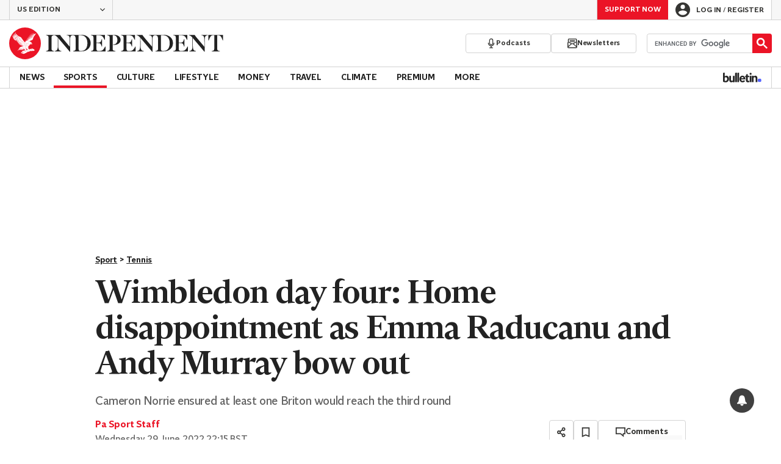

--- FILE ---
content_type: text/javascript;charset=utf-8
request_url: https://p1cluster.cxense.com/p1.js
body_size: 100
content:
cX.library.onP1('1t4na3f2k5w1t1uzitpo6jzhx8');


--- FILE ---
content_type: text/javascript;charset=UTF-8
request_url: https://pub.doubleverify.com/dvtag/34448457/DV1395182/pub.js
body_size: 22576
content:
/* CustomSignals GptSignals HouseHold LegacyLayer PLEMetrics SignalsAbs SignalsBsc SignalsCbs SignalsIds SignalsTvp SignalsVlp */
(()=>{var Er=Object.create;var Be=Object.defineProperty,Rr=Object.defineProperties,Ot=Object.getOwnPropertyDescriptor,br=Object.getOwnPropertyDescriptors,Ar=Object.getOwnPropertyNames,xt=Object.getOwnPropertySymbols,_r=Object.getPrototypeOf,Nt=Object.prototype.hasOwnProperty,wr=Object.prototype.propertyIsEnumerable;var ut=(n,e,t)=>e in n?Be(n,e,{enumerable:!0,configurable:!0,writable:!0,value:t}):n[e]=t,x=(n,e)=>{for(var t in e||(e={}))Nt.call(e,t)&&ut(n,t,e[t]);if(xt)for(var t of xt(e))wr.call(e,t)&&ut(n,t,e[t]);return n},Re=(n,e)=>Rr(n,br(e)),o=(n,e)=>Be(n,"name",{value:e,configurable:!0});var Lt=(n,e)=>()=>(n&&(e=n(n=0)),e);var Cr=(n,e)=>()=>(e||n((e={exports:{}}).exports,e),e.exports);var Pr=(n,e,t,r)=>{if(e&&typeof e=="object"||typeof e=="function")for(let i of Ar(e))!Nt.call(n,i)&&i!==t&&Be(n,i,{get:()=>e[i],enumerable:!(r=Ot(e,i))||r.enumerable});return n};var Dr=(n,e,t)=>(t=n!=null?Er(_r(n)):{},Pr(e||!n||!n.__esModule?Be(t,"default",{value:n,enumerable:!0}):t,n));var u=(n,e,t,r)=>{for(var i=r>1?void 0:r?Ot(e,t):e,l=n.length-1,c;l>=0;l--)(c=n[l])&&(i=(r?c(e,t,i):c(i))||i);return r&&i&&Be(e,t,i),i};var d=(n,e,t)=>ut(n,typeof e!="symbol"?e+"":e,t);var T=(n,e,t)=>new Promise((r,i)=>{var l=v=>{try{g(t.next(v))}catch(E){i(E)}},c=v=>{try{g(t.throw(v))}catch(E){i(E)}},g=v=>v.done?r(v.value):Promise.resolve(v.value).then(l,c);g((t=t.apply(n,e)).next())});var p,s=Lt(()=>{p=[{adServerId:"3843",adServerAccountId:"71347885",type:"gpt",customTracking:{c1:{type:"targeting",key:"permutive"}}}]});var a=Lt(()=>{});var zt=Cr((Sa,Qt)=>{s();a();function Yr(n,e){if(typeof n!="function")throw new TypeError(`Expected the first argument to be a \`function\`, got \`${typeof n}\`.`);let t,r=0;return o(function(...l){clearTimeout(t);let c=Date.now(),g=c-r,v=e-g;v<=0?(r=c,n.apply(this,l)):t=setTimeout(()=>{r=Date.now(),n.apply(this,l)},v)},"throttled")}o(Yr,"throttle");Qt.exports=Yr});s();a();s();a();s();a();s();a();s();a();s();a();s();a();var O=[];for(let n=0;n<256;++n)O.push((n+256).toString(16).slice(1));function Mt(n,e=0){return(O[n[e+0]]+O[n[e+1]]+O[n[e+2]]+O[n[e+3]]+"-"+O[n[e+4]]+O[n[e+5]]+"-"+O[n[e+6]]+O[n[e+7]]+"-"+O[n[e+8]]+O[n[e+9]]+"-"+O[n[e+10]]+O[n[e+11]]+O[n[e+12]]+O[n[e+13]]+O[n[e+14]]+O[n[e+15]]).toLowerCase()}o(Mt,"unsafeStringify");s();a();var ct,xr=new Uint8Array(16);function pt(){if(!ct){if(typeof crypto=="undefined"||!crypto.getRandomValues)throw new Error("crypto.getRandomValues() not supported. See https://github.com/uuidjs/uuid#getrandomvalues-not-supported");ct=crypto.getRandomValues.bind(crypto)}return ct(xr)}o(pt,"rng");s();a();s();a();var Or=typeof crypto!="undefined"&&crypto.randomUUID&&crypto.randomUUID.bind(crypto),mt={randomUUID:Or};function Nr(n,e,t){var i,l,c;if(mt.randomUUID&&!e&&!n)return mt.randomUUID();n=n||{};let r=(c=(l=n.random)!=null?l:(i=n.rng)==null?void 0:i.call(n))!=null?c:pt();if(r.length<16)throw new Error("Random bytes length must be >= 16");if(r[6]=r[6]&15|64,r[8]=r[8]&63|128,e){if(t=t||0,t<0||t+16>e.length)throw new RangeError(`UUID byte range ${t}:${t+15} is out of buffer bounds`);for(let g=0;g<16;++g)e[t+g]=r[g];return e}return Mt(r)}o(Nr,"v4");var gt=Nr;var ne=o(()=>gt(),"uuid");s();a();var Me=o((n,e)=>(...t)=>{try{let r=n(...t);return r instanceof Promise?r.then(i=>i,i=>e(i,...t)):r}catch(r){return e(r,...t)}},"withErrorHandler");s();a();var Ue,qe,ke,X=class X{constructor(e,t){d(this,"collections",new Set);d(this,"children",new X.Set);d(this,"beforeDestroyed");this.beforeDestroyed=t!=null?t:()=>{};for(let[r,i]of Object.entries(e))Object.defineProperty(this,r,{value:i});e.parent!=null&&(e.parent.destroyed?this.destroy():e.parent.children.add(this))}static Create(e,t){return new X(e,t)}static CreateRoot(e,t){return new X(e,t)}destroy(){if(this.beforeDestroyed!=null){try{this.beforeDestroyed(this)}catch(e){}for(let e of this.children)e.destroy();this.beforeDestroyed=void 0;for(let e of this.collections)e.delete(this)}return this}get destroyed(){return this.beforeDestroyed==null}};o(X,"EntityClass"),d(X,"Set",(Ue=class extends Set{add(t){return t.destroyed||(t.collections.add(this),super.add(t)),this}delete(t){return t.collections.delete(this),super.delete(t)}clear(){for(let t of this.values())t.collections.delete(this);super.clear()}peek(){return this.values().next().value}conjure(t){let r=this.peek();return r==null&&(r=t(),this.add(r)),r}},o(Ue,"EntitySet"),Ue)),d(X,"Map",(qe=class extends Map{set(t,r){return t.destroyed||(t.collections.add(this),super.set(t,r)),this}delete(t){return t.collections.delete(this),super.delete(t)}clear(){for(let t of this.keys())t.collections.delete(this);return super.clear()}summon(t,r){let i=super.get(t);return i==null&&(i=r,this.set(t,i)),i}conjure(t,r){let i=super.get(t);return i==null&&(i=r(),this.set(t,i)),i}},o(qe,"EntityMap"),qe)),d(X,"Link",(ke=class extends X.Map{get(t){return super.conjure(t,()=>new X.Set)}},o(ke,"EntityLink"),ke));var be=X,y;(l=>(l.Set=be.Set,l.Map=be.Map,l.Link=be.Link,l.Create=be.Create,l.CreateRoot=be.CreateRoot))(y||(y={}));s();a();var Ze=class Ze{constructor(e,t,r){d(this,"_message","unknown");d(this,"_trace",[]);d(this,"_silenced",!1);if(e instanceof Ze)return e.addToTrace(r,t);typeof e=="object"&&e!=null&&"message"in e&&typeof e.message=="string"?this._message=e.message:this._message=`${e}`,this.addToTrace(r,t)}get message(){return this._message}get trace(){return this._trace}get silenced(){return this._silenced}silence(){return this._silenced=!0,this}addToTrace(e,t){return this._trace.unshift(e),this.maybeCompleteTrace(t),this}maybeCompleteTrace(e){return T(this,null,function*(){let t=this._trace.length;yield Promise.resolve(),yield Promise.resolve(),yield Promise.resolve(),!this.silenced&&t===this._trace.length&&e(this)})}};o(Ze,"TracedError");var Qe=Ze;var ft=class ft{constructor(e){d(this,"moduleInstances",new Map);d(this,"methodsToExecute",[]);d(this,"errorHandlers",[]);d(this,"activeSession",null);d(this,"executedMethodIndex",0);this.initializeModules(e)}initializeModules(e){let t=e.map(r=>this.createModule(r));for(let r of t)this.applyModuleDecoration(r),this.applyExecuteDecoration(r),this.applyPluginDecoration(r),this.applyErrorDecoration(r),this.applyCatchErrorDecoration(r)}get session(){if(this.activeSession==null)throw new Error("Core has no active session");return this.activeSession}inject(e){let t=this.modules,r=[];for(let i of e){let l=t[i.name];l==null?r.push(i):this.moduleInstances.set(i,l)}this.initializeModules(r),this.execute()}get(e){return this.getModule(e)}execute(){this.activeSession==null&&(this.activeSession=y.CreateRoot({id:ne()}));for(let e of this.methodsToExecute.slice(this.executedMethodIndex))e();this.executedMethodIndex=this.methodsToExecute.length}reset(){this.activeSession!=null&&(this.activeSession.destroy(),this.activeSession=null,this.executedMethodIndex=0)}get modules(){let e={};for(let[t,r]of this.moduleInstances)e[t.name]=r;return e}getModule(e){let t=this.moduleInstances.get(e);if(t==null)throw new Error(`module not in core: ${e.name}`);return t}createModule(e){if(e.prototype.moduleConfig==null)throw new Error(`not a module: ${e.name}`);let t=new e;return t.core=this,this.moduleInstances.set(e,t),t}applyModuleDecoration(e){var r;let t=e.constructor.prototype.moduleConfig;for(let{method:i}of t)e[i]=Me(e[i].bind(e),(l,...c)=>{throw this.traceError(l,`${e.constructor.name}.${i}(${c.map(g=>typeof g).join(",")})`)});(r=e.plugins)!=null||(e.plugins={}),e.pluginFunctions={};for(let i of Object.keys(e.plugins))e.pluginFunctions[i]=[],e.plugins[i]=(...l)=>{let c=[];for(let g of e.pluginFunctions[i])g(c,...l);return c}}applyExecuteDecoration(e){var r;let t=(r=e.constructor.prototype.executeConfig)!=null?r:[];for(let{method:i}of t)this.methodsToExecute.push(Me(e[i],l=>{this.traceError(l,"@execute")}))}applyPluginDecoration(e){var r;let t=(r=e.constructor.prototype.pluginConfig)!=null?r:[];for(let{PluggableClass:i,category:l,method:c}of t)this.getModule(i).pluginFunctions[l].push(Me((g,...v)=>{g.push(e[c](...v))},g=>{this.traceError(g,`@plugin(${i.name},'${l}')`)}))}applyErrorDecoration(e){var r;let t=(r=e.constructor.prototype.errorConfig)!=null?r:[];for(let{method:i}of t)this.errorHandlers.push(Me(e[i],l=>{l instanceof Qe&&l.silence()}))}applyCatchErrorDecoration(e){var r;let t=(r=e.constructor.prototype.catchErrorConfig)!=null?r:[];for(let{method:i}of t)e[i]=Me(e[i],l=>{this.traceError(l,"@catchError")})}traceError(e,t){return new Qe(e,r=>this.reportError(r),t)}reportError(e){for(let t of this.errorHandlers)t(e.message,[...e.trace])}};o(ft,"Core");var ze=ft;s();a();s();a();var ht=[],et=ht;var f=o(n=>{let e=n.prototype,t=Object.getOwnPropertyNames(e).filter(r=>{var i;return r!=="constructor"&&((i=Object.getOwnPropertyDescriptor(e,r))==null?void 0:i.value)instanceof Function});e.moduleConfig=t.map(r=>({method:r})),ht.push(n)},"moduleClass"),D=o(n=>e=>{},"attachModule"),_=o((n,e)=>{var t;n.executeConfig=(t=n.executeConfig)!=null?t:[],n.executeConfig.push({method:e})},"executeMethod"),h=o((n,e)=>(t,r)=>{var i;t.pluginConfig=(i=t.pluginConfig)!=null?i:[],t.pluginConfig.push({PluggableClass:n,category:e,method:r})},"pluginMethod"),We=o((n,e)=>{var t;n.catchErrorConfig=(t=n.catchErrorConfig)!=null?t:[],n.catchErrorConfig.push({method:e})},"catchErrorMethod"),vt=o((n,e)=>{var t;n.errorConfig=(t=n.errorConfig)!=null?t:[],n.errorConfig.push({method:e})},"errorMethod");s();a();s();a();s();a();var S=class{constructor(){d(this,"timeFunction",new y.Map)}window(){return window}document(){return this.window().document}pageUrl(){var e,t;return(t=(e=this.window().location)==null?void 0:e.href)!=null?t:""}hostname(){return new URL(this.pageUrl()).hostname}time(){return this.timeFunction.conjure(this.core.session,()=>{let e=this.window(),t=!1;try{t=typeof e.performance.now()=="number"}catch(r){}return t?()=>Math.floor(e.performance.now()):()=>e.Date.now()})()}sendBeacon(e){try{let t=this.window().navigator;typeof(t==null?void 0:t.sendBeacon)=="function"?t.sendBeacon(e):new Image().src=e}catch(t){}}};o(S,"Env"),S=u([f],S);s();a();var Ut=o((n,e)=>(e==null?void 0:e.structuredClone)!=null?e.structuredClone(n):JSON.parse(JSON.stringify(n)),"deepClone");s();a();s();a();var qt=o(n=>{if(typeof n!="object"||n===null||Array.isArray(n))return!1;let e=n;return e.gdprApplies!==void 0&&typeof e.gdprApplies!="boolean"&&e.gdprApplies!==0&&e.gdprApplies!==1||e.eventStatus!=="tcloaded"&&e.eventStatus!=="cmpuishown"&&e.eventStatus!=="useractioncomplete"&&e.eventStatus!==void 0||e.tcString!==void 0&&typeof e.tcString!="string"?!1:e.gdprApplies===!1||e.gdprApplies===0||e.gdprApplies===void 0?!(e.tcString!==void 0||e.purpose!==void 0||e.vendor!==void 0||e.publisher!==void 0):!(typeof e.tcString!="string"||!Lr(e.purpose)||!Mr(e.vendor)||!Ur(e.publisher))},"isValidTCData"),Lr=o(n=>{if(typeof n!="object"||n===null)return!1;let e=n;return tt(e.consents)&&tt(e.legitimateInterests)},"isValidPurposeObject"),Mr=o(n=>{if(typeof n!="object"||n===null)return!1;let e=n;return tt(e.consents)&&tt(e.legitimateInterests)},"isValidVendorObject"),Ur=o(n=>{if(typeof n!="object"||n===null||n===void 0)return!1;let e=n;return!(e.restrictions!==void 0&&!qr(e.restrictions))},"isValidPublisherObject"),tt=o(n=>typeof n!="object"||n===null?!1:Object.entries(n).every(([e,t])=>{let r=parseInt(e,10);return!isNaN(r)&&(typeof t=="boolean"||t===void 0)}),"isRecordOfBooleansOrUndefined"),qr=o(n=>typeof n!="object"||n===null?!1:Object.entries(n).every(([e,t])=>{let r=parseInt(e,10);return isNaN(r)||typeof t!="object"||t===null?!1:Object.entries(t).every(([i,l])=>{let c=parseInt(i,10),g=Number(l);return!isNaN(c)&&!isNaN(g)&&g>=0&&g<=3})}),"isValidPublisherRestrictions");var Ye=126,kt=2,kr=20,Fr=250;var V=class{constructor(){d(this,"firstResultPromise",new y.Map);d(this,"tcState",new y.Map);d(this,"declaredPurposes",new y.Map);d(this,"plugins",{signalReady:o(()=>[],"signalReady")})}getTcState(){return x({},this.tcState.conjure(this.core.session,()=>({apiAvailable:this._getCmpApi()!=null,applies:"",signalSettled:!1,tcString:""})))}getDeclaredPurposes(){return x({},this.declaredPurposes.conjure(this.core.session,()=>({purposes:[],flexiblePurposes:[2,7,8,10],legIntPurposes:[2,7,8,10]})))}getTcStateAsync(){return T(this,null,function*(){return yield this._getTcStatePromise(),this.getTcState()})}apiAvailable(){return this.getTcState().apiAvailable}applies(){let e=this.getTcState();return e.applies==="1"?!0:e.applies==="0"?!1:void 0}hasLegalBasis(e){let{applies:t,tcString:r,purpose:i,vendor:l}=this.getTcState();if(t!=="1"||r===""||i==null||l==null)return;let c=this._getActiveLegalBasis(e);if(c!=null)return c===0?!1:c===1?i.consents[e]===!0&&l.consent===!0:i.legitimateInterests[e]===!0&&l.legitimateInterest===!0}_getTcStatePromise(){return T(this,null,function*(){return this.firstResultPromise.conjure(this.core.session,()=>this._monitorTcState()).catch(()=>{})})}_monitorTcState(){return T(this,null,function*(){let e=yield this._getCmpApiAsync();if(e!=null){try{e("getVendorList",kt,(t,r)=>{var i;if(r===!0&&((i=t==null?void 0:t.vendors)==null?void 0:i[Ye])!=null){let{purposes:l,flexiblePurposes:c,legIntPurposes:g}=t.vendors[Ye];this._setDeclaredPurposes({purposes:l,flexiblePurposes:c,legIntPurposes:g})}})}catch(t){}yield new Promise(t=>{try{e("addEventListener",kt,(r,i)=>{i===!0&&qt(r)&&this._setTcState(r),t()})}catch(r){t()}})}})}_getCmpApiAsync(){return T(this,null,function*(){let e=this.core.get(S).window(),t=this._getCmpApi(),r=0;for(;t==null&&r<kr;)r++,yield new Promise(i=>e.setTimeout(i,Fr)),t=this._getCmpApi();return t})}_getCmpApi(){let t=this.core.get(S).window().__tcfapi;if(typeof t=="function")return t}_setDeclaredPurposes(e){this.declaredPurposes.set(this.core.session,{purposes:[...e.purposes],flexiblePurposes:[...e.flexiblePurposes],legIntPurposes:[...e.legIntPurposes]})}_setTcState(e){let t=this._convertTcDataToTcState(e);this.tcState.set(this.core.session,t),t.signalSettled&&this.plugins.signalReady()}_convertTcDataToTcState(e){let t=e.gdprApplies==null?"":e.gdprApplies===!0||e.gdprApplies===1?"1":"0",r=e.eventStatus==="tcloaded"||e.eventStatus==="useractioncomplete"||t==="0",i={apiAvailable:!0,applies:t,signalSettled:r,tcString:""};return!(e.gdprApplies===!0||e.gdprApplies===1)||e.tcString===""?i:Re(x({},i),{tcString:e.tcString,purpose:Ut(e.purpose),vendor:{legitimateInterest:e.vendor.legitimateInterests[Ye]===!0,consent:e.vendor.consents[Ye]===!0},publisherRestrictions:this._extractDvRestrictions(e.publisher.restrictions)})}_extractDvRestrictions(e){let t={};for(let[r,i]of Object.entries(e)){let l=i[Ye];l!=null&&(t[Number(r)]=l)}return t}_getActiveLegalBasis(e){let t=this.getDeclaredPurposes(),{publisherRestrictions:r}=this.getTcState();if(r==null)return;let i=r[e];if(i===0)return 0;let l=t.legIntPurposes.includes(e)?2:t.purposes.includes(e)?1:0;if(l===0)return 0;if(i===1||i===2){let c=i===1?1:2,g=t.flexiblePurposes.includes(e);return l===c||g?c:0}return l}};o(V,"Gdpr"),u([_],V.prototype,"_getTcStatePromise",1),V=u([f],V);s();a();s();a();var Vr=[[/((\?)|&)(?:amp_lite|fr=operanews)/g,"$2"],[/(^https?:\/\/)(www\.)/g,"$1"],[/(((\?)|&|%3F|%26|;)(?:utm_campaign|utm_source|utm_content|utm_term|utm_viral|utm_medium|utm_identifier|utm_key|fb_source|referrer|referer|ref|rand|rnd|randid|\.?rand|\.?partner|cb|count|adid|session|sessionid|session_redirect|param\d|userinfo|uid|refresh|ocid|ncid|clickenc|fbclid|amp_js_v|amp_gsa|ns_source|ns_campaign|ns_mchanel|ns_mchannel|ns_linkname|ns_fee|src|ex_cid|usqp|source|xid|trkid|utm_social-type|mbid|utm_brand|__twitter_impression|utm_referrer|CMP|cmp|_cmp|cq_cmp)=[^&]*)/g,"$3"],[/[/.]amp(?:\/[?&]*)?$/g,""],[/((\?)|&)(?:outputType|isFollow|suppressMediaBar|cid|ICID|icid|bdk|wtu_id_h|utm_placement|intcmp|_native_ads|traffic_source|entry|\.tsrc|autoplay|autostart|dc_data|influencer|pubdate|utm_hp_ref|redirect|service|refresh_ce|refresh_cens|xcmg|target_id|_amp)=[^&]*/g,"$2"],[/(\?|&)(?:amp)(?:&|$|=[^&]*)/g,"$1"]],$r=[[/(?:\/|\/\?|\?|&|\/\$0|#[\s\S]*)+$/g,""],[/(?:\/|\/\?|\?|&|\/\$0|#[\s\S]*)+$/g,""]],Ft=o((n,e)=>{for(let[t,r]of n)e=e.replace(t,r);return e},"replaceByRules"),Vt=o(n=>{let e=Ft(Vr,n);return Ft($r,e)},"normalizeUrl");s();a();var $t=o(n=>n.split("?",1)[0].split("#",1)[0],"stripUrlQuery");s();a();var $=class{getTagInfo(){return{ctx:"34448457",cmp:"DV1395182"}}getShortCommitId(){return"e6b31d4"}getBuildTimestamp(){return 1768993226277}getAuthToken(){return"hF7Zre5xFyzTh7LzSER3i8LcT00qKAqYbMiryy6TnqGaImWNrnTog02gqGpfDFeUQOeDTg1WgOEUmw9oGHPbHbtIt7Mu9WM2IRJkIHgs2609q3jo4Sx8b/90CKKw2+qSs4uLvR4OevWj8bhLOjUPYPoUwLooU+CjkGOoils="}};o($,"DefinedVariables"),$=u([f],$);s();a();var jt=o((n,e)=>{try{let t=new URLSearchParams(n),r=t.get("ctx"),i=t.get("cmp");if(r!=null&&i!=null)return{ctx:r,cmp:i,prefetch:e,legacy:!0}}catch(t){}return null},"parseInfo"),Gt=o(n=>{var e;return n.pathname!=="/signals/pub.js"?null:(e=jt(n.search,!0))!=null?e:jt(n.hash.substring(1).split("?")[0],!1)},"parseLegacyPagetagUrl");var jr=1e3,Gr=/^\/dvtag\/([^/]+)\/([^/]+)\/pub\.js$/,C=class{constructor(){d(this,"visit");d(this,"tagInfo");d(this,"currentScriptBaseUrlCache");d(this,"plugins",{newVisit:o(e=>[],"newVisit"),overrideTagInfo:o(e=>[],"overrideTagInfo")});d(this,"_normalizeUrl",Vt)}_initialize(){this.getTagInfo(),this.getCurrentScriptBaseUrl(),this.updateVisit(!1),this.plugins.newVisit(this.visit),this._installNavigationListener()}getTagInfo(){var e;if(this.tagInfo==null){try{this.tagInfo=this._parseTagInfo()}catch(r){}(e=this.tagInfo)!=null||(this.tagInfo={ctx:"unknown",cmp:"unknown"});let t=this.plugins.overrideTagInfo(this.tagInfo);t.length>0&&(this.tagInfo=x(x({},this.tagInfo),t[0]))}return this.tagInfo}_parseTagInfo(){let e=this.core.get($).getTagInfo();if(e!=null)return e;let t=this._getCurrentScriptSrc();if(t==null)return null;let r=new URL(t,"https://pub.doubleverify.com"),i=r.pathname,l=Gr.exec(i);if(l!=null){let[,c,g]=l;return{ctx:c,cmp:g}}return Gt(r)}_getCurrentScriptSrc(){var e,t;return(t=(e=this.core.get(S).window().document.currentScript)==null?void 0:e.getAttribute("src"))!=null?t:null}getCurrentScriptBaseUrl(){if(this.currentScriptBaseUrlCache!==void 0)return this.currentScriptBaseUrlCache;let e=this._getCurrentScriptSrc();if(e==null)return null;try{e.startsWith("//")&&(e="https:"+e);let{origin:t,pathname:r}=new URL(e),i=r.split("/").slice(0,-1).join("/");return this.currentScriptBaseUrlCache=`${t}${i}/`,this.currentScriptBaseUrlCache}catch(t){return null}}updateVisit(e=!0){var r,i;let t=this.getStrippedPageUrl();if(this.visit==null||this.visit.strippedUrl!==t){let l=ne();this.visit={strippedUrl:t,normalizedUrl:this._normalizeUrl(this.core.get(S).window().location.href),uuid:l,sessionUuid:(i=(r=this.visit)==null?void 0:r.sessionUuid)!=null?i:l},e&&this.plugins.newVisit(this.visit)}return this.visit}getVisit(){var e;return(e=this.visit)!=null?e:this.updateVisit(!1)}getStrippedPageUrl(){return $t(this.core.get(S).window().location.href)}getNormalizedPageUrl(){return this.getVisit().normalizedUrl}getVisitUuid(){return this.getVisit().uuid}getSessionUuid(){return this.getVisit().sessionUuid}_installNavigationListener(){var r;let e=this.core.get(S).window(),t=o(()=>this.updateVisit(!0),"cb");((r=e.navigation)==null?void 0:r.addEventListener)!=null?e.navigation.addEventListener("navigatesuccess",t):setInterval(t,jr)}};o(C,"Context"),u([_],C.prototype,"_initialize",1),C=u([f],C);s();a();s();a();s();a();var Ae=o(()=>(...n)=>[],"apiPlugin"),N=class{constructor(){d(this,"plugins",{queueAdRequest:Ae(),defineSlot:Ae(),adRendered:Ae(),adRemoved:Ae(),getTargeting:Ae(),addEventListener:o((e,t)=>[],"addEventListener"),removeEventListener:o((e,t)=>[],"removeEventListener"),toggleDebugMode:Ae(),_debugScriptLoaded:Ae()})}_initialize(){var r;let e=this.core.get(S).window(),t=(r=e.dvtag)!=null?r:{};e.dvtag=t,t.queueAdRequest=this.queueAdRequest,t.defineSlot=this.defineSlot,t.adRendered=this.adRendered,t.adRemoved=this.adRemoved,t.getTargeting=this.getTargeting,t.addEventListener=this.addEventListener,t.removeEventListener=this.removeEventListener,t.toggleDebugMode=this.toggleDebugMode,t._debugScriptLoaded=this._debugScriptLoaded}queueAdRequest(...e){this.plugins.queueAdRequest(...e)}defineSlot(...e){this.plugins.defineSlot(...e)}adRendered(...e){this.plugins.adRendered(...e)}adRemoved(...e){this.plugins.adRemoved(...e)}getTargeting(...e){var t;return(t=this.plugins.getTargeting(...e)[0])!=null?t:{}}addEventListener(e,t){this.plugins.addEventListener(e,t)}removeEventListener(e,t){this.plugins.removeEventListener(e,t)}toggleDebugMode(...e){this.plugins.toggleDebugMode(...e)}_debugScriptLoaded(...e){this.plugins._debugScriptLoaded(...e)}};o(N,"Api"),u([_],N.prototype,"_initialize",1),N=u([f],N);s();a();var St=class St{constructor(){d(this,"pending",[]);d(this,"flushing",!1)}push(e){this.pending.push(e),this.flush()}flush(){return T(this,null,function*(){var t;if(this.flushing)return;this.flushing=!0;let e=this.pending.shift();for(;e!=null;){try{yield e.promise}catch(r){}try{(t=e.callback)==null||t.call(e)}catch(r){}e=this.pending.shift()}this.flushing=!1})}};o(St,"AsyncQueue");var rt=St;var A=class{constructor(){d(this,"plugins",{adRequestQueued:o(e=>[],"adRequestQueued"),adRequestTimedOut:o(e=>[],"adRequestTimedOut"),adRequestBeforeRelease:o(e=>[],"adRequestBeforeRelease"),adRequestCompleted:o(e=>[],"adRequestCompleted")});d(this,"queue",new rt);d(this,"adRequestCounter",0)}_queueAdRequest(e={}){var l,c;let t={index:this.adRequestCounter++,status:"queued",timeoutValue:(l=e.timeout)!=null?l:0,onDvtagReadyCalled:(c=e.timestamp)!=null?c:0,waitingStarted:new Date().getTime(),internal:e.internal};this.core.get(C).updateVisit(),this.plugins.adRequestQueued(t);let r=e.callback;r===void 0?e.callback=()=>{}:r===null?t.status="tag-timeout":e.callback=()=>{t.status="queue-timeout",t.callbackCalled=new Date().getTime(),e.callback=null,this.plugins.adRequestTimedOut(t);try{r()}catch(g){}};let i=o(()=>{if(e.callback!=null){e.callback=null,t.status="success",t.callbackCalled=new Date().getTime(),this.plugins.adRequestBeforeRelease(t);try{r==null||r()}catch(g){}}else this.plugins.adRequestBeforeRelease(t);t.waitingEnded=new Date().getTime(),this.plugins.adRequestCompleted(t)},"onAsyncOperationsCompleted");this.queue.push({callback:i,adRequest:t})}delayAdRequests(e){this.queue.push({promise:e})}};o(A,"AdRequestQueue"),u([h(N,"queueAdRequest")],A.prototype,"_queueAdRequest",1),A=u([f],A);s();a();var Qr="https://vtrk.doubleverify.com",Bt="dvtag",zr=1,L=class{constructor(){d(this,"sharedDataPoints");d(this,"legacyAdRequestsSeen",0)}_onAdRequestCompleted(e){if(e.internal&&(this.legacyAdRequestsSeen+=1),e.index>0&&!(e.internal&&this.legacyAdRequestsSeen===1))return;let{timeoutValue:t,onDvtagReadyCalled:r,callbackCalled:i}=e,l=i!=null?i-r:t,{applies:c,apiAvailable:g}=this.core.get(V).getTcState();this.fireEvent(e.index===0?"ad-request":"legacy-ad-request",{cd111:e.status,cm106:e.index,cm107:l,cd112:e.internal?"legacy":"modern",cd115:c,cm116:g?1:0},{sampleInterval:zr})}_getSharedDataPoints(){if(this.sharedDataPoints==null){let e=this.core.get(C),t=this.core.get($),r=this.core.get(S),{ctx:i,cmp:l,legacy:c}=e.getTagInfo(),g=r.hostname(),v=e.getSessionUuid(),E=t.getShortCommitId(),P=e.getCurrentScriptBaseUrl(),q;if(P!=null){let ce=new URL(P);ce.hostname.endsWith(".doubleverify.com")?q="com":ce.hostname.endsWith(".dv.tech")&&(q="tech")}this.sharedDataPoints={cd102:E,cd103:"",cd107:v,cd109:c?"legacy":"modern",cd200:q,cd108:"",cd105:i,cd106:l,cd104:g}}return this.sharedDataPoints}fireEvent(e,t,{sampleInterval:r=1,trackerUuid:i=ne(),spoofWrapperId:l=!1}={}){if(Math.random()>=1/r)return;t=Re(x(x({},t),this._getSharedDataPoints()),{cd101:e,cm101:r});let c=Re(x({ec:Bt,ea:t.cd101,ctx:l?Bt:t.cd105,cmp:t.cd106},t),{cid:i,t:"event",v:1,z:i,cd160:i}),g=new URL(Qr);for(let[v,E]of Object.entries(c))E!=null&&g.searchParams.set(v,`${E}`);this.core.get(S).sendBeacon(g.href)}};o(L,"Events"),u([h(A,"adRequestCompleted")],L.prototype,"_onAdRequestCompleted",1),L=u([f],L);s();a();s();a();var ie=class{constructor(){d(this,"plugins",{shouldPerformIntentionalDuplicateMeasurement:o(e=>[],"shouldPerformIntentionalDuplicateMeasurement"),shouldEnforcePLEMetricsCompliance:o(()=>[],"shouldEnforcePLEMetricsCompliance")})}shouldPerformIntentionalDuplicateMeasurement(e){return this.plugins.shouldPerformIntentionalDuplicateMeasurement(e).some(t=>t===!0)}shouldEnforcePLEMetricsCompliance(){return this.plugins.shouldEnforcePLEMetricsCompliance().some(e=>e===!0)}};o(ie,"MeasurementFlags"),ie=u([f],ie);var Wr={PLEMetrics:{purposes:[8]}},J=class{constructor(){d(this,"plugins",{permissionsChanged:o(()=>[],"permissionsChanged")});d(this,"plemDryRunEnabled",new y.Map)}_onSignalReady(){this.plugins.permissionsChanged()}_canProcessInternal(e){let t=Wr[e];if(t==null)return!0;let r=this.core.get(V);if(!r.apiAvailable())return!0;let i=r.applies();return i===void 0?!1:i===!1?!0:t.purposes.every(l=>r.hasLegalBasis(l)===!0)}canProcess(e){return e==="PLEMetrics"&&this.plemDryRunEnabled.conjure(this.core.session,()=>this.core.get(ie).shouldEnforcePLEMetricsCompliance()!==!0)?{result:!0,resultWithoutDryRun:this._canProcessInternal(e),dryRunEnabled:!0}:{result:this._canProcessInternal(e)}}};o(J,"DataProcessingPermissions"),u([h(V,"signalReady")],J.prototype,"_onSignalReady",1),J=u([f],J);s();a();s();a();s();a();s();a();var R=class{constructor(){d(this,"plugins",{slotDiscovered:o((e,t)=>[],"slotDiscovered")});d(this,"slots",new y.Set)}getSlot(e,t){for(let r of this.slots)if(r.adServer===e&&r.elementId===t)return r}getSlots(e){let t=[...this.slots];return e==null?t:t.filter(r=>r.adServer===e)}createSlot(e,t,r,i,l,c){let g=this.getSlot(e,r);g!=null&&g.destroy();let v=y.Create({parent:this.core.session,adServer:e,elementId:r,adUnit:i,adServerConfig:l,uuid:ne(),creationTime:Date.now()});return this.slots.add(v),c==null||c(v),this.plugins.slotDiscovered(v,t),v}};o(R,"SlotStore"),R=u([f],R);var pe=class{constructor(){d(this,"plugins",{adRemoved:o(e=>[],"adRemoved")})}_monitorAdRemoval(e){let t=this.core.get(S).document().getElementById(e.elementId);if(t==null)return;y.Create({parent:e,observer:new MutationObserver(i=>{let l=i.length,c=0,g=t.children.length;for(let v=i.length-1;v>=0;v--){let E=i[v];if(g===0){this.plugins.adRemoved(e);break}if(c===l-1)break;let P=E.removedNodes.length-E.addedNodes.length;g+=P,c++}})},({parent:i,observer:l})=>{l.disconnect(),this.plugins.adRemoved(i)}).observer.observe(t,{childList:!0})}};o(pe,"AdRemoved"),u([h(R,"slotDiscovered")],pe.prototype,"_monitorAdRemoval",1),pe=u([f],pe);var I=class{constructor(){d(this,"adEmpty",new y.Map);d(this,"adRequestInFlight",new y.Map);d(this,"nonEmptyAdResponses",new y.Map);d(this,"creatives",new y.Link);d(this,"plugins",{adRequested:o(e=>[],"adRequested"),adRequestedOrInferred:o(e=>[],"adRequestedOrInferred"),adRendered:o((e,t)=>[],"adRendered"),adRemoved:o(e=>[],"adRemoved")})}setAdRequested(e){this.adRequestInFlight.set(e,!0),this.plugins.adRequested(e),this.plugins.adRequestedOrInferred(e)}setAdRendered(e,t){this.adRequestInFlight.get(e)!==!0&&this.plugins.adRequestedOrInferred(e),this._setAdRemoved(e),this.adEmpty.set(e,!1),this.adRequestInFlight.set(e,!1),t!=null&&this.nonEmptyAdResponses.set(e,this.nonEmptyAdResponses.summon(e,0)+1);let r=null;if(t!=null){let i=this.core.get(S).time();r=y.Create(x({parent:e,timestamp:i},t)),this.creatives.get(e).add(r)}this.plugins.adRendered(e,r)}_setAdRemoved(e){if(this.adEmpty.get(e)===!1){this.adEmpty.set(e,!0);for(let t of this.creatives.get(e))t.destroy();this.plugins.adRemoved(e)}}getNonEmptyAdRenderedCount(e){return this.nonEmptyAdResponses.summon(e,0)}};o(I,"AdServerHub"),u([h(pe,"adRemoved")],I.prototype,"_setAdRemoved",1),I=u([f],I);var Z=class{constructor(){d(this,"renderCount",0);d(this,"disabled",!1)}_onAdRendered(){this.disabled||(this.renderCount+=1)}reset(){this.disabled||(this.renderCount=0)}getRenderCount(){return this.renderCount}disable(){this.disabled=!0}};o(Z,"AdRenderedCounter"),u([h(I,"adRendered")],Z.prototype,"_onAdRendered",1),Z=u([f],Z);s();a();var me=class{_shouldEnforcePLEMetricsCompliance(){return!0}};o(me,"PLEMetricsComplianceFlag"),u([h(ie,"shouldEnforcePLEMetricsCompliance")],me.prototype,"_shouldEnforcePLEMetricsCompliance",1),me=u([f],me);s();a();var Yt=Dr(zt());s();a();var Tt=class Tt{constructor(e){d(this,"arr");d(this,"start");d(this,"size");this.arr=new Array(e),this.start=0,this.size=0}push(e){this.size===this.arr.length?this.start=this.nthIndex(1):this.size+=1,this.arr[this.nthIndex(this.size-1)]=e}nthIndex(e){return(this.start+e)%this.arr.length}last(){return this.size===0?null:this.arr[this.nthIndex(this.size-1)]}findNewest(e){for(let t=this.size-1;t>=0;t--){let r=this.arr[this.nthIndex(t)];if(e(r))return r}return null}};o(Tt,"RingBuffer");var nt=Tt;var Wt=10,Hr=100,Kr=3e3,Xr=2e3,j=class{constructor(){d(this,"measurements",new nt(20));d(this,"lastNavigationTime");d(this,"viewportWidths",new Set);d(this,"documentHeights",new Set);d(this,"disabled",!1);d(this,"scrollListener");d(this,"resetTimeoutId")}_initialize(){return T(this,null,function*(){let{document:e}=this.core.get(S).window();e.readyState==="loading"&&(yield new Promise(t=>e.addEventListener("DOMContentLoaded",()=>t(void 0)))),this.scrollListener=(0,Yt.default)(()=>{this._updateScrollMetrics()},200),e.addEventListener("scroll",this.scrollListener),this._updateScrollMetrics()})}_getScrollData(){let e=this.core.get(S).document().compatMode==="BackCompat",{scrollHeight:t,clientHeight:r,clientWidth:i}=this.core.get(S).window().document[e?"body":"documentElement"];return{scrollY:Math.floor(this.core.get(S).window().scrollY),viewportHeight:r,viewportWidth:i,documentHeight:t}}_getScrollPercentage({scrollY:e,documentHeight:t,viewportHeight:r}){return t===r?0:e/(t-r)}_updateScrollMetrics(e=!1){var v;let t=this._getScrollData(),r=this.lastNavigationTime!=null&&Date.now()-this.lastNavigationTime<Kr;this.viewportWidths.size<Wt&&this.viewportWidths.add(t.viewportWidth),this.documentHeights.size<Wt&&this.documentHeights.add(t.documentHeight);let{deepestScrollData:i,deepestScrollWithResetData:l,maxScrollData:c,hasScrolledToTop:g}=(v=this.measurements.last())!=null?v:{};g=!e&&g===!0||t.scrollY<t.viewportHeight,(c==null||r||t.scrollY>=c.scrollY)&&(c=t),(i==null||r||this._getScrollPercentage(t)>=this._getScrollPercentage(i))&&(i=t),(l==null||r||this._getScrollPercentage(t)>=this._getScrollPercentage(l)||t.documentHeight-l.documentHeight>Hr)&&(l=t),this.measurements.push({time:Date.now(),hasScrolledToTop:g,maxScrollData:c,deepestScrollData:i,deepestScrollWithResetData:l})}getScrollMeasurements(e){var r;let t;return e==null?t=this.measurements.last():t=(r=this.measurements.findNewest(i=>i.time<Date.now()-e))!=null?r:this.measurements.last(),t==null?null:Re(x({},t),{viewportWidths:this.viewportWidths,documentHeights:this.documentHeights})}reset(){this.disabled||(this.resetTimeoutId!=null&&clearTimeout(this.resetTimeoutId),this.lastNavigationTime=Date.now(),this._updateScrollMetrics(!0),this.resetTimeoutId=setTimeout(()=>this._updateScrollMetrics(),Xr))}disable(){this.disabled||(this.scrollListener&&(this.core.get(S).window().document.removeEventListener("scroll",this.scrollListener),this.scrollListener=void 0),this.resetTimeoutId!=null&&(clearTimeout(this.resetTimeoutId),this.resetTimeoutId=void 0),this.disabled=!0)}};o(j,"ScrollMetrics"),u([_],j.prototype,"_initialize",1),j=u([f],j);s();a();s();a();var Ht=o((n,{deepestScrollData:e,deepestScrollWithResetData:t,maxScrollData:r,viewportWidths:i,documentHeights:l},{inFocusMs:c,visibleMs:g,visibleAndInFocusMs:v},E,P,q,ce)=>{var Le;let K=(Le=performance==null?void 0:performance.now)==null?void 0:Le.call(performance);return{cd110:n.visit.normalizedUrl,cd111:[...i].join(","),cd112:[...l].join(","),cd113:n.visit.uuid,cm106:c,cm107:g,cm108:P,cm109:q,cm110:n.visitIndex,cm111:n.infiniteScrollDetected?1:0,cm116:K!=null?K/1e3:void 0,cm117:v,cm118:n.visitStart/1e3,cm119:Date.now()/1e3,cm120:n.trackerCount,cm121:e.scrollY,cm122:e.viewportHeight,cm123:e.viewportWidth,cm124:e.documentHeight,cm125:t.scrollY,cm126:t.viewportHeight,cm127:t.viewportWidth,cm128:t.documentHeight,cm129:r.scrollY,cm130:r.viewportHeight,cm131:r.viewportWidth,cm132:r.documentHeight,cm133:E,cd114:ce===!1?"0":"1"}},"createPlemTracker"),Kt=o(n=>({cd110:n.visit.normalizedUrl,cd113:n.visit.uuid,cm110:n.visitIndex,cm118:n.visitStart/1e3,cm119:Date.now()/1e3,cm120:n.trackerCount,cd114:"0"}),"createPlemRejectionTracker");s();a();s();a();var yt=class yt{constructor(){d(this,"runningSince",null);d(this,"totalTimeMs",0)}getTimestamp(){return Date.now()}getCurrentRunningTime(){return this.runningSince!=null?this.getTimestamp()-this.runningSince:0}start(){this.runningSince=this.getTimestamp()}stop(){this.totalTimeMs+=this.getCurrentRunningTime(),this.runningSince=null}add(e){this.totalTimeMs+=e}get(){return this.totalTimeMs+this.getCurrentRunningTime()}reset(e=!1){this.runningSince=this.runningSince!=null&&e?Date.now():null,this.totalTimeMs=0}};o(yt,"Timer");var Fe=yt;var ee=class{constructor(){d(this,"inFocusTimer",new Fe);d(this,"visibleTimer",new Fe);d(this,"visibleInFocusTimer",new Fe);d(this,"disabled",!1);d(this,"focusListener");d(this,"blurListener");d(this,"visibilityChangeListener")}_initialize(){return T(this,null,function*(){var r,i,l;let e=this.core.get(S).window(),t=(l=(i=(r=e.performance)==null?void 0:r.now)==null?void 0:i.call(r))!=null?l:0;this.focusListener=()=>{this.inFocusTimer.start(),e.document.hidden||this.visibleInFocusTimer.start()},this.blurListener=()=>{this.inFocusTimer.stop(),this.visibleInFocusTimer.stop()},this.visibilityChangeListener=()=>{e.document.hidden?(this.visibleTimer.stop(),this.visibleInFocusTimer.stop()):(this.visibleTimer.start(),e.document.hasFocus()&&this.visibleInFocusTimer.start())},e.addEventListener("focus",this.focusListener),e.addEventListener("blur",this.blurListener),e.document.addEventListener("visibilitychange",this.visibilityChangeListener),e.document.hasFocus()&&(this.inFocusTimer.add(t),this.inFocusTimer.start(),e.document.hidden||(this.visibleInFocusTimer.add(t),this.visibleInFocusTimer.start())),e.document.hidden||(this.visibleTimer.add(t),this.visibleTimer.start())})}getVisibilityMeasurements(){return{inFocusMs:this.inFocusTimer.get(),visibleMs:this.visibleTimer.get(),visibleAndInFocusMs:this.visibleInFocusTimer.get()}}reset(){this.disabled||(this.visibleTimer.reset(!0),this.inFocusTimer.reset(!0),this.visibleInFocusTimer.reset(!0))}disable(){if(this.disabled)return;let e=this.core.get(S).window();this.focusListener&&(e.removeEventListener("focus",this.focusListener),this.focusListener=void 0),this.blurListener&&(e.removeEventListener("blur",this.blurListener),this.blurListener=void 0),this.visibilityChangeListener&&(e.document.removeEventListener("visibilitychange",this.visibilityChangeListener),this.visibilityChangeListener=void 0),this.disabled=!0}};o(ee,"VisibilityMetrics"),u([_],ee.prototype,"_initialize",1),ee=u([f],ee);var Jr=6e4,Zr=61*60*1e3,en=59.5*60*1e3,tn=6e4,rn=2500,nn=5e3,on=1500,ge=class{constructor(){d(this,"currVisit");d(this,"pendingTracker");d(this,"tagLoadTime");d(this,"firstContentfulPaint");d(this,"processingAllowed");d(this,"disabled",!1);d(this,"visibilityChangeListener");d(this,"finalTrackerIntervalId")}_initialize(){return T(this,null,function*(){var t,r;let e=this.core.get(S).window();this.tagLoadTime=(r=(t=e.performance)==null?void 0:t.now)==null?void 0:r.call(t),this._updateFirstContentfulPaint(),this.visibilityChangeListener=()=>{e.document.hidden&&this._flushTrackers()},e.document.addEventListener("visibilitychange",this.visibilityChangeListener),this.finalTrackerIntervalId=setInterval(()=>{this.currVisit!=null&&Date.now()>this.currVisit.visitStart+en&&(e.document.hidden||(this._fireTracker(),this._disable()))},tn)})}_onPermissionsChanged(){if(this.disabled)return;let{result:e}=this.core.get(J).canProcess("PLEMetrics");e||(this._fireRejectionTracker(),this._disable())}_disable(){let e=this.core.get(S).window();this.visibilityChangeListener!=null&&(e.document.removeEventListener("visibilitychange",this.visibilityChangeListener),this.visibilityChangeListener=void 0),this.finalTrackerIntervalId!=null&&(e.clearInterval(this.finalTrackerIntervalId),this.finalTrackerIntervalId=void 0),this.pendingTracker!=null&&(e.clearTimeout(this.pendingTracker.timer),this.pendingTracker=void 0),this.core.get(j).disable(),this.core.get(ee).disable(),this.core.get(Z).disable(),this.disabled=!0}_updateFirstContentfulPaint(){let e=this.core.get(S).window().PerformanceObserver;try{let t=new e(r=>{r.getEntries().forEach(i=>{i.name==="first-contentful-paint"&&(this.firstContentfulPaint=i.startTime,t.disconnect())})});t.observe({type:"paint",buffered:!0})}catch(t){}}_fireTracker({visit:e,scroll:t,visibility:r,adRenderCount:i}=this._getTrackerData(),l=!1){if(t==null||!l&&(Date.now()>e.visitStart+Zr||e.lastTrackerTime!=null&&e.lastTrackerTime>Date.now()-Jr))return;let c=this.core.get(J).canProcess("PLEMetrics"),{result:g}=c;if(!g)return;let E=c.dryRunEnabled===!0?c.resultWithoutDryRun:void 0;this.core.get(L).fireEvent("content-metrics",Ht(e,t,r,i,this.tagLoadTime,this.firstContentfulPaint,E),{sampleInterval:1,spoofWrapperId:!0}),e.lastTrackerTime=Date.now(),e.trackerCount+=1}_fireRejectionTracker(){if(this.currVisit==null)throw new Error("No data!");this.core.get(L).fireEvent("content-metrics-rejection",Kt(this.currVisit),{sampleInterval:1,spoofWrapperId:!0})}_getTrackerData(){if(this.currVisit==null)throw new Error("No data!");return{visit:this.currVisit,scroll:this.core.get(j).getScrollMeasurements(on),visibility:this.core.get(ee).getVisibilityMeasurements(),adRenderCount:this.core.get(Z).getRenderCount()}}_checkForInfiniteScroll(){let e=this.core.get(j).getScrollMeasurements();e!=null&&!e.hasScrolledToTop&&(this.pendingTracker!=null&&(this.pendingTracker.data.visit.infiniteScrollDetected=!0),this.currVisit!=null&&(this.currVisit.infiniteScrollDetected=!0))}_scheduleDelayedTracker(){this._flushPendingTracker(),this.pendingTracker={data:this._getTrackerData(),timer:setTimeout(()=>{this._flushPendingTracker()},nn)}}_flushPendingTracker(){this.pendingTracker!=null&&(this._checkForInfiniteScroll(),this._fireTracker(this.pendingTracker.data,!0),clearTimeout(this.pendingTracker.timer),this.pendingTracker=void 0)}_flushTrackers(){this._flushPendingTracker(),this._fireTracker()}_onNewVisit(e){var r,i;if(this.disabled)return;let t=this.currVisit==null;this.currVisit!=null&&(Date.now()-this.currVisit.visitStart>rn&&this._scheduleDelayedTracker(),this.core.get(ee).reset(),this.core.get(j).reset(),this.core.get(Z).reset()),this.currVisit={visit:e,visitStart:Date.now()-(t&&this.tagLoadTime!=null?this.tagLoadTime:0),visitIndex:((i=(r=this.currVisit)==null?void 0:r.visitIndex)!=null?i:-1)+1,trackerCount:0}}};o(ge,"PLEMetrics"),u([_],ge.prototype,"_initialize",1),u([h(J,"permissionsChanged")],ge.prototype,"_onPermissionsChanged",1),u([h(C,"newVisit")],ge.prototype,"_onNewVisit",1),ge=u([f,D(me)],ge);s();a();s();a();var He=["BSC","ABS","CCT","CBS"],Et=["IDS"],Ke=["VLP","TVP"],sn=[...He,...Et,...Ke],ml=[...He,...Et,...Ke].filter(n=>n!=="CCT"),Xt=o(n=>sn.includes(n.toUpperCase()),"isSignal"),Jt=o(n=>Ke.includes(n.toUpperCase()),"isSlotSignal"),Zt=o(n=>Et.includes(n.toUpperCase()),"isUserSignal"),er=o(n=>He.includes(n.toUpperCase()),"isPageSignal");s();a();s();a();s();a();var fe=o((...n)=>{let e=[];for(let t of n)if(t!=null)for(let r of t)e.includes(r)||e.push(r);return e},"mergeUnique");var w=class{constructor(){d(this,"plugins",{getAdServerTargeting:o((e,t)=>[],"getAdServerTargeting"),setAdServerTargeting:o((e,t,r)=>[],"setAdServerTargeting")});d(this,"globalTargeting",{});d(this,"slotTargeting",new y.Map)}getGlobalTargeting(e){var t;return(t=this.globalTargeting[e])!=null?t:{}}_getSlotTargeting(e){return this.slotTargeting.summon(e,{})}_getTargetingKeys(e){return fe(Object.keys(this.getGlobalTargeting(e.adServer)),Object.keys(this._getSlotTargeting(e)))}_getTargetingValues(e,t){return fe(this.getGlobalTargeting(e.adServer)[t],this._getSlotTargeting(e)[t])}getTargeting(e){let t={};for(let r of this._getTargetingKeys(e))t[r]=this._getTargetingValues(e,r);return t}setSlotTargeting(e,t,r=!1){var c;let i=Object.keys(t),l=this._getSlotTargeting(e);for(let g of i)l[g]=fe(t[g],r?(c=this.slotTargeting.get(e))==null?void 0:c[g]:null);this.setAdServerTargeting(e,i)}setGlobalTargeting(e,t,r=!1){var l,c;let i=Object.keys(t);for(let g of e){for(let v of i)(c=(l=this.globalTargeting)[g])!=null||(l[g]={}),this.globalTargeting[g][v]=fe(t[v],r?this.globalTargeting[g][v]:null);for(let v of this.core.get(R).getSlots(g))this.setAdServerTargeting(v,i)}}getAdServerTargeting(e,t){var r;return(r=this.plugins.getAdServerTargeting(e,t).find(i=>i.length!==0))!=null?r:[]}setAdServerTargeting(e,t){t==null&&(t=this._getTargetingKeys(e));for(let r of t)this.plugins.setAdServerTargeting(e,r,this._getTargetingValues(e,r))}_onSlotDiscovered(e){this.setAdServerTargeting(e)}};o(w,"TargetingHub"),u([h(R,"slotDiscovered")],w.prototype,"_onSlotDiscovered",1),w=u([f],w);s();a();s();a();s();a();s();a();s();a();s();a();var tr="DVR",G=class{constructor(){d(this,"plugins",{dvRequiredDataUpdated:o(e=>[],"dvRequiredDataUpdated")});d(this,"_pageSignalsRequestIds",new y.Map);d(this,"_userSignalsRequestIds",new y.Map)}getRequestIds(){var t,r;let e=[...(t=this._userSignalsRequestIds.get(this.core.session))!=null?t:[],...(r=this._pageSignalsRequestIds.get(this.core.session))!=null?r:[]];return e.length>0?e.join(","):null}recordRequiredDataAndGetTargeting(e,t){let r=x({},t),i=r[tr];return i!=null&&((e?this._pageSignalsRequestIds:this._userSignalsRequestIds).set(this.core.session,i),this.plugins.dvRequiredDataUpdated(this.getRequestIds()),delete r[tr]),r}};o(G,"DvRequiredData"),G=u([f],G);s();a();var Rt="qt_loaded";s();a();s();a();var B=class{constructor(){d(this,"cache",new y.Map)}_performFetchJson(e,t){return T(this,null,function*(){let r=this.core.get(S).window().fetch,i=e;if(t!=null&&t.authToken){let l=this.core.get($).getAuthToken(),c=new URL(e);c.searchParams.set("token",l),i=c.href}try{return yield r(i).then(l=>l.json())}catch(l){return null}})}fetchJson(e,t){return T(this,null,function*(){let r=this.cache.summon(this.core.session,{}),i=r[e];return i==null&&(i=this._performFetchJson(e,t),r[e]=i),yield i})}};o(B,"Fetch"),B=u([f],B);s();a();s();a();var it=o(n=>n==null?"":`@${n}`,"getPositionSuffix");s();a();var an=/^(\d+)x(\d+)$/,rr=o(n=>n==="all"?[]:n.split(",").map(e=>{let t=e.match(an);return t==null?{label:e}:{width:parseInt(t[1],10),height:parseInt(t[2],10)}}),"stringToSlotSizes"),bt=o(n=>n.length===0?"all":n.map(({width:e,height:t,label:r})=>r!=null?r:`${e}x${t}`).join(","),"slotSizesToString"),nr=o(n=>n==null?"":n.length>0&&n.every(({label:r})=>r==null)?bt(n):"","slotSizesToStringIfSpecific");var ln="https://pub.doubleverify.com/dvtag/signals/",Q=class{_getBaseUrl(e){let t=this.core.get(C),{ctx:r,cmp:i}=t.getTagInfo(),l=t.getNormalizedPageUrl();try{l=new URL(l).origin}catch(g){}let c=new URL(e,ln);return c.searchParams.set("ctx",r),c.searchParams.set("cmp",i),c.searchParams.set("url",l),c}getUserTargetingUrl(e){let t=this._getBaseUrl("ids/pub.json");return e.includes("IDS")&&t.searchParams.set("ids","1"),t.href}getPageTargetingUrl(e,t){let r=this._getBaseUrl("bsc/pub.json");return r.searchParams.set("url",t),e.includes("BSC")&&r.searchParams.set("bsc","1"),e.includes("ABS")&&r.searchParams.set("abs","1"),e.includes("CBS")&&r.searchParams.set("cbs","1"),e.includes("CCT")&&r.searchParams.set("cct","1"),r.href}getSlotTargetingUrl(e,t){var l;let r=this._getBaseUrl("vlp/pub.json");e.includes("VLP")&&r.searchParams.set("vlp","1"),e.includes("TVP")&&r.searchParams.set("tvp","1");let i=0;for(let c of t){let{id:g,position:v,sizes:E}=(l=c.adUnit)!=null?l:{},P=g+it(v);r.searchParams.set(`slot-${i++}-${P}`,nr(E))}return r.href}};o(Q,"SignalsUrlBuilder"),Q=u([f],Q);var Se=class{constructor(){d(this,"cache",{})}_fetchFreshSignals(e,t){return T(this,null,function*(){if(!t.some(er))return{};let r=this.core.get(Q).getPageTargetingUrl(t,e),i=yield this.core.get(B).fetchJson(r,{authToken:!0});return i instanceof Object?i:{}})}fetchSignals(e,t=3){return T(this,null,function*(){let r=this.core.get(C),i=r.getNormalizedPageUrl(),l=r.getStrippedPageUrl();this.cache[l]==null&&(this.cache[l]=this._fetchFreshSignals(i,e));let c=yield this.cache[l];return this.core.get(C).getStrippedPageUrl()!==l&&t>0?this.fetchSignals(e,t-1):c})}};o(Se,"PageSignals"),Se=u([f],Se);s();a();var Te=class{constructor(){d(this,"cache",{});d(this,"pendingSlots",[]);d(this,"pendingBulkRequest",null)}_scheduleBulkRequest(e){return T(this,null,function*(){yield Promise.resolve();let t=this.core.get(Q).getSlotTargetingUrl(e,this.pendingSlots);this.pendingSlots=[],this.pendingBulkRequest=null;let r=yield this.core.get(B).fetchJson(t,{authToken:!0});return r instanceof Array?r:[]})}_fetchFreshSignals(e,t){return T(this,null,function*(){if(!t.some(Jt))return{};let r=this.pendingSlots.push(e)-1;this.pendingBulkRequest==null&&(this.pendingBulkRequest=this._scheduleBulkRequest(t));let l=(yield this.pendingBulkRequest)[r];return l instanceof Object?l:{}})}_getCacheKey(e){var g,v;let{id:t,position:r,sizes:i}=(g=e.adUnit)!=null?g:{},l=t+it(r),c=(v=i==null?void 0:i.map(E=>{var P;return(P=E.label)!=null?P:`${E.width}x${E.height}`}).sort().join(","))!=null?v:"";return`${l}#${c}`}fetchSignals(e,t){return T(this,null,function*(){let r=this._getCacheKey(e);return this.cache[r]==null&&(this.cache[r]=this._fetchFreshSignals(e,t)),this.cache[r]})}};o(Te,"SlotSignals"),Te=u([f],Te);s();a();var ye=class{constructor(){d(this,"cache")}_fetchFreshSignals(e){return T(this,null,function*(){if(!e.some(Zt))return{};let t=this.core.get(Q).getUserTargetingUrl(e),r=yield this.core.get(B).fetchJson(t,{authToken:!0});return r instanceof Object?r:{}})}fetchSignals(e){return T(this,null,function*(){return this.cache==null&&(this.cache=this._fetchFreshSignals(e)),this.cache})}};o(ye,"UserSignals"),ye=u([f],ye);s();a();var At=o(n=>[...new Set(n.filter(Xt).map(e=>e.toLowerCase()))],"getGreenlightSignal");var b=class{constructor(){d(this,"plugins",{getEnabledSignals:o(()=>[],"getEnabledSignals"),getEnabledAdServers:o(()=>[],"getEnabledAdServers"),userTargetingUpdated:o(e=>[],"userTargetingUpdated"),pageTargetingUpdated:o(e=>[],"pageTargetingUpdated"),slotTargetingUpdated:o((e,t)=>[],"slotTargetingUpdated")})}getEnabledSignals(){return this.plugins.getEnabledSignals()}getEnabledAdServers(){return this.plugins.getEnabledAdServers()}_initialize(){this.getUserTargeting(),this.getPageTargeting()}_onAdRequestQueued(){this.getPageTargeting()}_onSlotDiscovered(e){this.getEnabledAdServers().includes(e.adServer)&&this.getSlotTargeting(e)}getUserTargeting(){return T(this,null,function*(){let e=this._fetchUserTargeting();return this.core.get(A).delayAdRequests(e),e})}getPageTargeting(){return T(this,null,function*(){let e=this._fetchPageTargeting();return this.core.get(A).delayAdRequests(e),e})}getSlotTargeting(e){return T(this,null,function*(){let t=this._fetchSlotTargeting(e);return this.core.get(A).delayAdRequests(t),t})}_fetchUserTargeting(){return T(this,null,function*(){let e=yield this.core.get(ye).fetchSignals(this.getEnabledSignals()),t=this.core.get(G).recordRequiredDataAndGetTargeting(!1,e);return this.core.get(w).setGlobalTargeting(this.getEnabledAdServers(),t),this._updateGlobalGreenlightSignal(t),this.plugins.userTargetingUpdated(t),t})}_fetchPageTargeting(){return T(this,null,function*(){let e=yield this.core.get(Se).fetchSignals(this.getEnabledSignals()),t=this.core.get(G).recordRequiredDataAndGetTargeting(!0,e);return this.core.get(w).setGlobalTargeting(this.getEnabledAdServers(),t),this._updateGlobalGreenlightSignal(t),this.plugins.pageTargetingUpdated(t),t})}_fetchSlotTargeting(e){return T(this,null,function*(){if(e.adServer==="ast")return{};let t=yield this.core.get(Te).fetchSignals(e,this.getEnabledSignals());return this.core.get(w).setSlotTargeting(e,t),this._updateSlotGreenlightSignal(e,t),this.plugins.slotTargetingUpdated(e,t),t})}_updateGlobalGreenlightSignal(e){this.core.get(w).setGlobalTargeting(this.getEnabledAdServers(),{[Rt]:At(Object.keys(e))},!0)}_updateSlotGreenlightSignal(e,t){this.core.get(w).setSlotTargeting(e,{[Rt]:At(Object.keys(t))},!0)}};o(b,"Signals"),u([_],b.prototype,"_initialize",1),u([h(A,"adRequestQueued")],b.prototype,"_onAdRequestQueued",1),u([h(R,"slotDiscovered")],b.prototype,"_onSlotDiscovered",1),b=u([f],b);var we=class{_getEnabledSignals(){return"IDS"}};o(we,"SignalsIds"),u([h(b,"getEnabledSignals")],we.prototype,"_getEnabledSignals",1),we=u([f],we);s();a();var Ce=class{_getEnabledSignals(){return"BSC"}};o(Ce,"SignalsBsc"),u([h(b,"getEnabledSignals")],Ce.prototype,"_getEnabledSignals",1),Ce=u([f],Ce);s();a();var Pe=class{_getEnabledSignals(){return"ABS"}};o(Pe,"SignalsAbs"),u([h(b,"getEnabledSignals")],Pe.prototype,"_getEnabledSignals",1),Pe=u([f],Pe);s();a();var De=class{_getEnabledSignals(){return"CBS"}};o(De,"SignalsCbs"),u([h(b,"getEnabledSignals")],De.prototype,"_getEnabledSignals",1),De=u([f],De);s();a();var Ie=class{_getEnabledSignals(){return"VLP"}};o(Ie,"SignalsVlp"),u([h(b,"getEnabledSignals")],Ie.prototype,"_getEnabledSignals",1),Ie=u([f],Ie);s();a();var xe=class{_getEnabledSignals(){return"TVP"}};o(xe,"SignalsTvp"),u([h(b,"getEnabledSignals")],xe.prototype,"_getEnabledSignals",1),xe=u([f],xe);s();a();s();a();var Ve=o(n=>{let e=n.split("/").map(i=>i.trim()).filter(i=>i.length>0);if(e.length<2)return;let t=e[0].split(",",1)[0],r=Number(t);return Number.isNaN(r)?void 0:`${r}`},"getNetworkCodeFromAdUnit");s();a();s();a();var $e=o(n=>{if(n==null)return[];let e=ir(n);return e!=null?[e]:Array.isArray(n)?n.map(ir).filter(t=>t!=null):[]},"parseSlotSizes"),ir=o(n=>{if(n==null)return null;if(typeof n=="string")return{label:n};if(Array.isArray(n)){if(n.length===1&&typeof n[0]=="string")return{label:n[0]};if(n.length===2&&typeof n[0]=="number"&&typeof n[1]=="number")return{width:n[0],height:n[1]}}if(typeof n=="object"){let{label:e,width:t,height:r}=n;if(typeof t=="number"&&typeof r=="number")return{width:t,height:r};if(typeof e=="string")return{label:e}}return null},"parseSlotSize");s();a();var or=o(n=>{try{return n.getSizes()}catch(e){return[]}},"getGptSlotSizesSafe");var ot=o((n,e)=>{let t=n.getAdUnitPath(),r=Ve(t);return{id:t,network:r,sizes:$e(or(n)),position:e!=null?n.getTargeting(e)[0]:void 0}},"gptSlotToAdUnit");s();a();var oe=class{_getConfiguredAdServers(){try{return p}catch(e){return[]}}get(e,t){if(t!=null)return this._getConfiguredAdServers().find(r=>r.type===e&&r.adServerAccountId===t)}};o(oe,"AdServerConfigs"),oe=u([f],oe);s();a();var z=class{constructor(){d(this,"pq",null)}getPq(){return this.pq==null&&(this.pq=this._initialize()),this.pq}getPts(){let e=this.getPq();return e.PTS==null&&(e.PTS={}),e.PTS}setApi(e){let t=this.getPq();t!=null&&(t.init=()=>{},t.loadSignals=e.loadSignals,t.loadSignalsForSlots=e.loadSignalsForSlots,t.getTargeting=e.getTargeting)}_pushToDvtagCmd(...e){var r,i;let t=this.core.get(S).window();t.dvtag=(r=t.dvtag)!=null?r:{},t.dvtag.cmd=(i=t.dvtag.cmd)!=null?i:[],t.dvtag.cmd.push(...e)}_initialize(){var i,l;let e=this.core.get(S).window();e.PQ=(i=e.PQ)!=null?i:{};let t=e.PQ;if(t.loaded)return{cmd:[],PTS:{}};t.loaded=!0,t.PTS=(l=t.PTS)!=null?l:{};let r=t.cmd;return t.cmd={push:o(c=>this._pushToDvtagCmd(c),"push")},Array.isArray(r)&&this._pushToDvtagCmd(...r),t}};o(z,"LegacyPq"),z=u([f],z);s();a();var sr=o(n=>{var r,i,l;let e=ne(),t={id:(i=(r=n.adUnitPath)!=null?r:n.invCode)!=null?i:n.tagId,sizes:$e(rr((l=n.sizes)!=null?l:"all")),position:n.position};return{elementId:e,adUnit:t}},"parseLegacyAdUnit");s();a();var ar=o((n,e)=>{var i;let t=(i=n.IDS)==null?void 0:i[0];if(t==null)return;let r=parseInt(t);isNaN(r)||(e.IDS=r)},"setUserTargetingOnPts"),lr=o((n,e)=>{for(let t of He)n[t]!=null&&(e[t]=n[t])},"setPageTargetingOnPts"),dr=o((n,e,t)=>{var g,v,E,P,q,ce;let{adUnit:r}=n;if((r==null?void 0:r.id)==null)return;let i=r.id,l=bt((g=r.sizes)!=null?g:[]),c=r.position;for(let K of Ke){let Le=e[K];Le!=null&&((v=t[K])!=null||(t[K]={}),(P=(E=t[K])[i])!=null||(E[i]={}),t[K][i][l]=Le[0],c!=null&&((ce=(q=t[K][i])[c])!=null||(q[c]={}),t[K][i][c][l]=Le[0]))}},"setSlotTargetingOnPts");var se=class{_initialize(){this.core.get(z).setApi({loadSignals:this.loadSignals.bind(this),loadSignalsForSlots:this.loadSignalsForSlots.bind(this),getTargeting:this.getTargeting.bind(this)})}_setUserTargetingOnPts(e){let t=this.core.get(z).getPts();ar(e,t)}_setPageTargetingOnPts(e){let t=this.core.get(z).getPts();lr(e,t)}_setSlotTargetingOnPts(e,t){let r=this.core.get(z).getPts();dr(e,t,r)}loadSignals(e,t){return T(this,null,function*(){yield this._onDvtagReady("loadSignals",t)})}loadSignalsForSlots(e,t,r){return T(this,null,function*(){let i=this.core.get(b),l=this.core.get(R);for(let g of e){let v=g.getSlotElementId(),E=l.getSlot("gpt",v);if(E==null){let P=Ve(g.getAdUnitPath()),q=this.core.get(oe).get("gpt",P),ce=q==null?void 0:q.adPositionKey;E=l.createSlot("gpt",0,v,ot(g,ce),q)}i.getSlotTargeting(E)}let c=typeof t=="function"?t:r;yield this._onDvtagReady("loadSignalsForSlots",c)})}getTargeting(e,t){return T(this,null,function*(){var c;let r=this.core.get(b),i=this.core.get(R);for(let g of(c=e.adUnits)!=null?c:[]){let{elementId:v,adUnit:E}=sr(g),P=i.createSlot("legacy-api",0,v,E);r.getSlotTargeting(P)}let l=o(()=>t==null?void 0:t(void 0,this.core.get(z).getPts()),"callback");yield this._onDvtagReady("getTargeting",l)})}_getPubAdsTargeting(e){var t,r,i;return(i=(r=(t=this.core.get(S).window().googletag)==null?void 0:t.pubads)==null?void 0:r.call(t).getTargeting(e))!=null?i:[]}_onDvtagReady(e,t){return T(this,null,function*(){yield new Promise(r=>{this.core.get(S).window().dvtag.queueAdRequest({callback:o(()=>{try{t==null||t()}catch(i){}r()},"callback"),timestamp:new Date().getTime(),timeout:750,internal:!0})})})}};o(se,"LegacyLayer"),u([_],se.prototype,"_initialize",1),u([h(b,"userTargetingUpdated")],se.prototype,"_setUserTargetingOnPts",1),u([h(b,"pageTargetingUpdated")],se.prototype,"_setPageTargetingOnPts",1),u([h(b,"slotTargetingUpdated")],se.prototype,"_setSlotTargetingOnPts",1),se=u([f],se);s();a();s();a();s();a();var at=o(n=>{if(typeof n=="string"||Array.isArray(n)&&n.length===2&&n.every(e=>typeof e=="number"))return n;if(n!=null&&typeof n.width=="number"&&typeof n.height=="number")return[n.width,n.height]},"cleanSizeInput");s();a();var k=o(n=>{if(typeof n=="string")return n;if(typeof n=="number")return`${n}`},"cleanStringInput");var W=class{_defineSlot(e,t={}){if(typeof e!="string"||t==null||typeof t!="object")return;let r={id:k(t.id),network:k(t.network),sizes:t.sizes!=null?$e(t.sizes):void 0,position:k(t.position)};this.core.get(R).createSlot("custom",0,e,r)}_adRendered(e,t){if(typeof e!="string"||t==null||typeof t!="object")return;let r=this.core.get(R).getSlot("custom",e);if(r==null)return;let i={type:"display",advertiserId:k(t.advertiserId),campaignId:k(t.campaignId),creativeId:k(t.creativeId),lineItemId:k(t.lineItemId),renderedSize:at(t.renderedSize)};this.core.get(I).setAdRendered(r,i)}_getTargeting(e){let t=this.core.get(w);if(typeof e!="string")return t.getGlobalTargeting("custom");let r=this.core.get(R).getSlot("custom",e);return r==null?t.getGlobalTargeting("custom"):t.getTargeting(r)}};o(W,"CustomAdServer"),u([h(N,"defineSlot")],W.prototype,"_defineSlot",1),u([h(N,"getTargeting")],W.prototype,"_getTargeting",1),W=u([f],W);var Oe=class{_getEnabledAdServers(){return"custom"}};o(Oe,"CustomSignals"),u([h(b,"getEnabledAdServers")],Oe.prototype,"_getEnabledAdServers",1),Oe=u([f,D(W)],Oe);s();a();s();a();s();a();s();a();var ur=o((n,e=!0)=>{let t=document.createElement("script");return t.setAttribute("src",n),e&&t.setAttribute("async",""),t},"createScriptElement");s();a();s();a();var Ee=o(()=>{var n,e,t;return Math.floor((t=(e=(n=window.performance)==null?void 0:n.now)==null?void 0:e.call(n))!=null?t:Date.now())},"perfNowOrDateNow");s();a();var _t=class _t{constructor(){d(this,"_firstQueuedAdRequest",1/0);d(this,"_lastQueuedAdRequest",-1/0);d(this,"_firstReleasedAdRequest",1/0);d(this,"_lastReleasedAdRequest",-1/0);d(this,"_lastReleasedAdRequestTime",null);d(this,"_hasBeenSuccessful",!1)}setAdRequestQueued(e){this._firstQueuedAdRequest=Math.min(this._firstQueuedAdRequest,e),this._lastQueuedAdRequest=Math.max(this._lastQueuedAdRequest,e)}setAdRequestReleased(e){this._firstReleasedAdRequest=Math.min(this._firstReleasedAdRequest,e),this._lastReleasedAdRequest=Math.max(this._lastReleasedAdRequest,e),this._lastReleasedAdRequestTime=Ee()}getLastQueuedAdRequest(){return Number.isFinite(this._lastQueuedAdRequest)?this._lastQueuedAdRequest:null}getLastReleasedAdRequest(){return Number.isFinite(this._lastReleasedAdRequest)?this._lastReleasedAdRequest:null}getLastReleasedAdRequestTime(){return this._lastReleasedAdRequestTime}getLastSuccessfulAdRequest(){let e=Math.max(this._firstQueuedAdRequest,this._firstReleasedAdRequest),t=Math.min(this._lastQueuedAdRequest,this._lastReleasedAdRequest);return t<e?null:t}getPreviouslySuccessful(){return this._hasBeenSuccessful}markAdServerAdRequest(){this.getLastSuccessfulAdRequest()!=null&&(this._hasBeenSuccessful=!0),this._firstQueuedAdRequest=1/0,this._lastQueuedAdRequest=-1/0,this._firstReleasedAdRequest=1/0,this._lastReleasedAdRequest=-1/0,this._lastReleasedAdRequestTime=null}};o(_t,"SlotAdRequestTracker");var lt=_t;s();a();var dt=(c=>(c.UNKNOWN="UNKNOWN",c.SEEN="SEEN",c.NOT_READY="NOT_READY",c.POSSIBLE_TIMEOUT="POSSIBLE_TIMEOUT",c.PREV_READY="PREV_READY",c.READY="READY",c))(dt||{});var wt="dv_upt_slot_ready",un=["https://securepubads.g.doubleclick.net/gampad/ads?","https://pagead2.googlesyndication.com/gampad/ads?"],cn=750,M=class{constructor(){d(this,"plugins",{onSlotRequested:o(()=>[],"onSlotRequested"),onSlotRequestValidated:o(()=>[],"onSlotRequestValidated")});d(this,"validateAdRequests",!1);d(this,"lastAdRequestQueued",null);d(this,"lastAdRequestReleased",null);d(this,"state",{adRequestTracker:new y.Map,triggered:new y.Map})}_getSlotAdRequestTracker(e){return this.state.adRequestTracker.conjure(e,()=>new lt)}_onAdRequestQueued({index:e}){this.lastAdRequestQueued=e;for(let t of this.core.get(R).getSlots())this._getSlotAdRequestTracker(t).setAdRequestQueued(e),this.state.triggered.set(t,!1)}_onAdRequestBeforeRelease({index:e}){let t=this.core.get(w);this.lastAdRequestReleased=e;for(let r of this.core.get(R).getSlots())this._getSlotAdRequestTracker(r).setAdRequestReleased(e),this.validateAdRequests&&t.setSlotTargeting(r,{[wt]:["1"]})}_onSlotDiscovered(e,t){t===0&&this.lastAdRequestQueued!=null&&this._getSlotAdRequestTracker(e).setAdRequestQueued(this.lastAdRequestQueued)}_determineReadyState(e){let t=this._getSlotAdRequestTracker(e),r=t.getLastQueuedAdRequest(),i=t.getLastSuccessfulAdRequest(),l=t.getPreviouslySuccessful();return i!=null?"READY":l?"PREV_READY":r!=null?"NOT_READY":Date.now()-e.creationTime>cn?"SEEN":"UNKNOWN"}getSlotReadyStateOnAdServerAdRequest(e){let t=this._determineReadyState(e);if(t==="READY"){if(this.state.triggered.get(e)===!0)return{readyState:"PREV_READY"};this.state.triggered.set(e,!0);let r=this._getSlotAdRequestTracker(e).getLastReleasedAdRequestTime();return{readyState:t,readyFor:Ee()-r}}return{readyState:t}}_onSlotRequested(e){let{readyState:t,readyFor:r}=this.getSlotReadyStateOnAdServerAdRequest(e);this._getSlotAdRequestTracker(e).markAdServerAdRequest(),this.validateAdRequests&&this.core.get(w).setSlotTargeting(e,{[wt]:["0"]}),this.plugins.onSlotRequested(e,t,r)}enableAdRequestValidation(){if(!this.validateAdRequests)try{let e=this._processResourceRequest.bind(this);new PerformanceObserver(r=>r.getEntries().forEach(e)).observe({type:"resource"}),this.validateAdRequests=!0}catch(e){}}_processResourceRequest(e){var t,r,i;try{if(un.every(g=>!e.name.startsWith(g)))return;let c=(r=(t=new URL(e.name).searchParams.get("prev_scp"))==null?void 0:t.split("|"))!=null?r:[];for(let g of c){let E=((i=new URLSearchParams(g).get(wt))==null?void 0:i[0])==="1";this.plugins.onSlotRequestValidated(E)}}catch(l){}}};o(M,"SlotReadinessTracker"),u([h(A,"adRequestQueued")],M.prototype,"_onAdRequestQueued",1),u([h(A,"adRequestBeforeRelease"),h(A,"adRequestTimedOut")],M.prototype,"_onAdRequestBeforeRelease",1),u([h(R,"slotDiscovered")],M.prototype,"_onSlotDiscovered",1),u([h(I,"adRequested")],M.prototype,"_onSlotRequested",1),M=u([f],M);var Ct="__dvtag_debug_mode",cr="1",ae=class{constructor(){d(this,"enabled",!1);d(this,"debugScriptResolve",o(e=>{},"debugScriptResolve"))}_initialize(){let e=this.core.get(S).window();try{this.enabled=e===e.top&&e.sessionStorage.getItem(Ct)===cr}catch(t){}this.enabled&&(this.core.get(A).delayAdRequests(new Promise(t=>{this.debugScriptResolve=t})),this._loadDebugScript())}_toggleDebugMode(){let e=this.core.get(S).window();this.enabled?e.sessionStorage.removeItem(Ct):e.sessionStorage.setItem(Ct,cr),e.location.reload()}debugScriptLoaded(){this.debugScriptResolve(void 0)}_loadDebugScript(){return T(this,null,function*(){let e=this.core.get(S).document(),t=this.core.get(C).getCurrentScriptBaseUrl(),r=ur(`${t}debug.js`,!0);e.readyState==="loading"&&(yield new Promise(i=>e.addEventListener("DOMContentLoaded",()=>i(void 0)))),e.head.appendChild(r)})}};o(ae,"DebugScriptLoader"),u([_],ae.prototype,"_initialize",1),u([h(N,"toggleDebugMode")],ae.prototype,"_toggleDebugMode",1),ae=u([D(M),f],ae);s();a();s();a();var pn=Object.defineProperty,mn=Object.defineProperties,gn=Object.getOwnPropertyDescriptors,pr=Object.getOwnPropertySymbols,fn=Object.prototype.hasOwnProperty,hn=Object.prototype.propertyIsEnumerable,mr=o((n,e,t)=>e in n?pn(n,e,{enumerable:!0,configurable:!0,writable:!0,value:t}):n[e]=t,"__defNormalProp"),Xe=o((n,e)=>{for(var t in e||(e={}))fn.call(e,t)&&mr(n,t,e[t]);if(pr)for(var t of pr(e))hn.call(e,t)&&mr(n,t,e[t]);return n},"__spreadValues"),gr=o((n,e)=>mn(n,gn(e)),"__spreadProps");var je=(n=>(n.GAM="gam",n.XANDR="xandr",n.FREEWHEEL="freewheel",n.CUSTOM="custom",n))(je||{});var Pt=(n=>(n[n.Disabled=0]="Disabled",n[n.Dryrun=1]="Dryrun",n))(Pt||{});var Cm=typeof TextDecoder=="function"?new TextDecoder:void 0,Pm=typeof TextEncoder=="function"?new TextEncoder:void 0,vn="ABCDEFGHIJKLMNOPQRSTUVWXYZabcdefghijklmnopqrstuvwxyz0123456789+/=",Sn=Array.prototype.slice.call(vn),Dm=(n=>{let e={};return n.forEach((t,r)=>e[t]=r),e})(Sn),Im=String.fromCharCode.bind(String),xm=typeof Uint8Array.from=="function"?Uint8Array.from.bind(Uint8Array):n=>new Uint8Array(Array.prototype.slice.call(n,0));var Tn="__DVPUB_OT__",yn=o(n=>Tn+new URLSearchParams(n).toString().replace(/=/g,":").replace(/&/g,"|").replace(/\+/g,"%20").replace(/[^a-zA-Z0-9:|%_]/g,e=>`%${e.charCodeAt(0).toString(16)}`),"encodeParams"),fr=o((n,e)=>Object.entries(e).reduce((r,[i,l])=>(r[`${n}${i}`]=l,r),{}),"prefixKeys"),En=o(n=>{let e={};for(let[t,r]of Object.entries(n))e[t]=`${r}`;return e},"stringifyValues"),hr=o((n,e,t)=>{if(n==="custom"||n==="freewheel")return{};let r=En(gr(Xe({},e.passthroughParams),{dvp_uptpid:e.pageId,dvp_uptsid:e.slotId,dvp_uptsacnt:e.slotAdCount,dvp_qtpid:e.pageId})),i=yn(Xe(Xe({},e.wrapperMode!=null?{m:String(e.wrapperMode)}:{}),fr("_",r)));return n==="gam"?gr(Xe(Xe({dvpub_ot_params:i},e.wrapperMode!=null?{dv_upt_cwm:String(e.wrapperMode)}:{}),fr("dv__",r)),{pts_pid:e.pageId,pts_sid:e.slotId}):n==="xandr"?{[t!=null?t:"pt1"]:i}:{}},"generateOmniTagTargeting");s();a();var vr={cmp:"cmp",ctx:"ctx",isSellerTag:"seltag",blocking:"blk",t2te:"t2te",deepIFrameClickHandlers:"dich",measurementActivationPath:"dvp_pubaap",unityTagBuildTimestamp:"dvp_uptbts",unityTagBuildCommitId:"dvp_uptbcid",gdprApplies:"gdpr",gdprTcString:"gdpr_consent",adServerCode:"adsrv",adServerId:"dvp_gptmasid",pageVisitId:"dvp_uptpid",slotId:"dvp_uptsid",slotElementId:"dvp_uptseid",selectedVariation:"dvp_gptmvr",selectedVariationFraction:"dvp_gptmvrfr",customDimension1:"c1",customDimension2:"c2",customDimension3:"c3",customDimension4:"c4",customDimension5:"c5",customDimension6:"c6",customDimension7:"c7",customDimension8:"c8",customDimension9:"c9",customDimension10:"c10",adPosition:"spos",qtPageId:"dvp_qtpid",qtSlotId:"dvp_qtsid",qtObservabilityIDS:"mpt_pub_qtids",qtObservabilityBSCPageLevel:"mpt_pub_qtbscpl",qtRequestIds:"mpt_pub_dvr",headerBidding:"dvp_gptmhb",advertiserId:"sadv",orderId:"ord",lineItemId:"litm",creativeId:"scrt",placementCode:"splc",size:"unit",slotAdCount:"dvp_uptsacnt",locatedElementType:"dvp_gptmle",adLocationMechanism:"alm",usedAdFormat:"dvp_pubuaf",adFormatName:"mpt_pub_afn",adDetectionDiagnostics:"dvp_pubadd",adLocatingDiagnostics:"dvp_pubald",adContainerSelector:"mpt_pub_acs",creativeWrapperAvailable:"dvp_gptmcw",isFalconTestEnabledDVP:"dvp_pubaft",isFalconTestEnabledEE:"ee_dp_pubaft",measurementInjectionStrategy:"dvp_gptmit"};s();a();var Sr=o(n=>{let e={};for(let[t,r]of Object.entries(n))r!=null&&(e[t]=typeof r=="string"?[r]:r);return e},"toTargeting");var Rn={gpt:je.GAM,ast:je.XANDR,custom:je.CUSTOM,"legacy-api":je.CUSTOM},bn="pt9",te=class{constructor(){d(this,"plugins",{disableCreativeWrapperMeasurement:o(e=>[],"disableCreativeWrapperMeasurement")});d(this,"targetingSet",new y.Map);d(this,"targetingReliable",new y.Map)}_setCreativeWrapperTargeting(e){if(e.adServer!=="gpt")return;let t=e.uuid,r=this.core.get(C).getVisitUuid(),i=this._getNextSlotAdCount(e),l=this.plugins.disableCreativeWrapperMeasurement(e).some(g=>g===!0)?Pt.Disabled:void 0,c=this.core.get(G).getRequestIds();this.core.get(w).setSlotTargeting(e,Sr(hr(Rn[e.adServer],{slotId:t,pageId:r,slotAdCount:i,wrapperMode:l,passthroughParams:x({dvp_uptacf:"1"},c!=null&&{[vr.qtRequestIds]:c})},bn))),this.targetingSet.set(e,!0)}_updateAllSlots(){let e=this.core.get(R).getSlots();for(let t of e)this._setCreativeWrapperTargeting(t)}_onAdRequested(e){this.targetingReliable.set(e,this.targetingSet.get(e)===!0)}isTargetingReliable(e){return e.adServer!=="gpt"?!0:this.targetingReliable.get(e)===!0}_getNextSlotAdCount(e){return this.core.get(I).getNonEmptyAdRenderedCount(e)+1}};o(te,"CreativeWrapperTargeting"),u([h(R,"slotDiscovered"),h(I,"adRendered")],te.prototype,"_setCreativeWrapperTargeting",1),u([h(C,"newVisit"),h(G,"dvRequiredDataUpdated")],te.prototype,"_updateAllSlots",1),u([h(I,"adRequested")],te.prototype,"_onAdRequested",1),te=u([f],te);s();a();var re=class{constructor(){d(this,"restoreCount",0)}getRestoreCount(){return this.restoreCount}_restoreTargeting(){let e=this.core.get(w);for(let t of this.core.get(R).getSlots()){if(t.adServer==="custom"||t.adServer==="legacy-api")continue;let r=e.getTargeting(t),i=Object.keys(r)[0];i!=null&&e.getAdServerTargeting(t,i).length===0&&(e.setAdServerTargeting(t),this.restoreCount+=1)}}};o(re,"TargetingRestorer"),u([h(A,"adRequestQueued")],re.prototype,"_restoreTargeting",1),re=u([f],re);s();a();s();a();var Y=class{getPubAds(){var t,r;let e=this.core.get(S).window();try{return(r=(t=e.googletag)==null?void 0:t.pubads)==null?void 0:r.call(t)}catch(i){return}}onPubAdsReady(e){var i,l,c,g;let t=this.core.get(S).window();t.googletag=(i=t.googletag)!=null?i:{},t.googletag.cmd=(l=t.googletag.cmd)!=null?l:[];let r=this.getPubAds();if(r!=null)e(r);else try{(g=(c=t.googletag.cmd)==null?void 0:c.push)==null||g.call(c,()=>{r=this.getPubAds(),r!=null&&e(r)})}catch(v){}}};o(Y,"GoogletagPubAds"),Y=u([f],Y);s();a();var F=class{constructor(){d(this,"gptReference",new y.Map)}_scanForSlots(){this.core.get(Y).onPubAdsReady(e=>{e.getSlots().map(t=>this.maybeDiscoverSlot(t,0))})}getGptSlot(e){return this.gptReference.get(e)}maybeDiscoverSlot(e,t){let r=this.core.get(R).getSlot("gpt",e.getSlotElementId());return r==null||this.gptReference.get(r)!==e?this._createSlot(e,t):r}_createSlot(e,t){let r=e.getSlotElementId(),i=e.getAdUnitPath(),l=Ve(i),c=this.core.get(oe).get("gpt",l),g=ot(e,c==null?void 0:c.adPositionKey);return this.core.get(R).createSlot("gpt",t,r,g,c,E=>this.gptReference.set(E,e))}};o(F,"GoogletagSlots"),u([_,h(A,"adRequestQueued")],F.prototype,"_scanForSlots",1),F=u([f],F);var le=class{constructor(){d(this,"plugins",{adRequested:o(e=>[],"adRequested"),adRendered:o((e,t)=>[],"adRendered")})}_getHtmlSafe(e){var t,r;try{return(r=(t=e.getHtml)==null?void 0:t.call(e))!=null?r:void 0}catch(i){return}}_initialize(){this.core.get(Y).onPubAdsReady(e=>{e.addEventListener("slotRequested",t=>{let r=this.core.get(F).maybeDiscoverSlot(t.slot,1);this.plugins.adRequested(r)}),e.addEventListener("slotRenderEnded",t=>{let r=this.core.get(F).maybeDiscoverSlot(t.slot,2);if(t.isEmpty){this.plugins.adRendered(r,null);return}let i={type:"display",advertiserId:k(t.advertiserId),campaignId:k(t.campaignId),creativeId:k(t.creativeId),lineItemId:k(t.lineItemId),renderedSize:at(t.size),html:this._getHtmlSafe(t.slot)};this.plugins.adRendered(r,i)})})}};o(le,"GoogletagEvents"),u([_],le.prototype,"_initialize",1),le=u([f],le);s();a();s();a();var Dt=o(n=>typeof n=="string"||typeof n=="number"?[`${n}`]:n instanceof Array?fe(n.filter(e=>typeof e=="string"||typeof e=="number").map(e=>`${e}`)):[],"cleanTargetingInput");var ve=class{getAdServerTargeting(e,t){var l,c,g;if(e.adServer!=="gpt")return[];let r=[];try{r=Dt((c=(l=this.core.get(Y).getPubAds())==null?void 0:l.getTargeting)==null?void 0:c.call(l,t))}catch(v){}let i=[];try{i=Dt((g=this.core.get(F).getGptSlot(e))==null?void 0:g.getTargeting(t))}catch(v){}return fe(r,i)}setAdServerTargeting(e,t,r){var i;if(e.adServer==="gpt")try{(i=this.core.get(F).getGptSlot(e))==null||i.setTargeting(t,r)}catch(l){}}};o(ve,"GoogletagTargeting"),ve=u([f],ve);var H=class{_onAdRequested(e){this.core.get(I).setAdRequested(e)}_onAdRendered(e,t){this.core.get(I).setAdRendered(e,t)}_getAdServerTargeting(e,t){return e.adServer!=="gpt"?[]:this.core.get(ve).getAdServerTargeting(e,t)}_setAdServerTargeting(e,t,r){e.adServer==="gpt"&&this.core.get(ve).setAdServerTargeting(e,t,r)}};o(H,"Googletag"),u([h(le,"adRequested")],H.prototype,"_onAdRequested",1),u([h(le,"adRendered")],H.prototype,"_onAdRendered",1),u([h(w,"getAdServerTargeting")],H.prototype,"_getAdServerTargeting",1),u([h(w,"setAdServerTargeting")],H.prototype,"_setAdServerTargeting",1),H=u([f,D(te),D(re),D(ae)],H);var Ne=class{_getEnabledAdServers(){return"gpt"}};o(Ne,"GptSignals"),u([h(b,"getEnabledAdServers")],Ne.prototype,"_getEnabledAdServers",1),Ne=u([f,D(H)],Ne);s();a();s();a();s();a();var It=class It{constructor(){d(this,"total",0);d(this,"dataPoints",0)}push(e){return this.total+=e,this.dataPoints+=1,this}get(){return this.total/this.dataPoints}getRounded(){return Math.round(this.get())}};o(It,"Average");var Je=It;var An="implcheck",_n=1e-4,wn=5e3,Cn=5,U=class{constructor(){d(this,"enabled",!1);d(this,"totalInternalAdRequestQueuedCount",0);d(this,"totalAdRequestsCompletedCount",0);d(this,"totalSlotsRequestedCount",0);d(this,"totalSlotsRequestedOkCount",0);d(this,"totalTimeoutCount",0);d(this,"trackersSent",0);d(this,"totalValidatedAdServerRequests",{ok:0,notOk:0});d(this,"lastOnDvtagReadyCall",NaN);d(this,"slotReqAvgTimeSinceCall",new Je);d(this,"slotReqAvgTimeSinceDone",new Je);d(this,"batch",null)}isDebugForceEnabled(){return!1}_initialize(){this.enabled=this.core.get(U).isDebugForceEnabled()||Math.random()<_n,this.enabled&&this.core.get(M).enableAdRequestValidation()}_onAdRequestQueued(e){this.enabled&&(this.lastOnDvtagReadyCall=Ee(),e.internal&&(this.totalInternalAdRequestQueuedCount+=1))}_onAdRequestCompleted(e){this.enabled&&(this.totalAdRequestsCompletedCount+=1,(e.status==="tag-timeout"||e.status==="queue-timeout")&&(this.totalTimeoutCount+=1))}_onSlotRequested(e,t,r){if(!this.enabled)return;let i=this._getOrStartBatch();this.totalSlotsRequestedCount+=1,t==="READY"&&(this.totalSlotsRequestedOkCount+=1),i.slots[t].push(e.elementId),r!=null&&(this.slotReqAvgTimeSinceDone.push(r),this.slotReqAvgTimeSinceCall.push(Ee()-this.lastOnDvtagReadyCall));let l=this._validateAdServerTargeting(e);l===1?i.targeting.extendedCount+=1:l===0&&(i.targeting.reducedCount+=1)}_validateAdServerTargeting(e){let t=this.core.get(w),r=2,i=t.getTargeting(e);for(let[l,c]of Object.entries(i)){let g=t.getAdServerTargeting(e,l);if(c.length>g.length||c.some(v=>!g.includes(v)))return 0;g.length>c.length&&(r=1)}return r}_onSlotRequestValidated(e){e?this.totalValidatedAdServerRequests.ok+=1:this.totalValidatedAdServerRequests.notOk+=1}_sendTracker(){let e=this.core.get(re).getRestoreCount(),{slots:t,targeting:r,start:i}=this._getOrStartBatch(),l={cd110:t.READY.join(),cd111:t.PREV_READY.join(),cd112:t.SEEN.join(),cd113:t.NOT_READY.join(),cd114:t.UNKNOWN.join(),cd115:t.POSSIBLE_TIMEOUT.join(),cm106:this.trackersSent,cm107:i,cm109:this.totalTimeoutCount,cm110:this.slotReqAvgTimeSinceCall.getRounded(),cm111:this.slotReqAvgTimeSinceDone.getRounded(),cm112:this.totalSlotsRequestedOkCount,cm113:this.totalValidatedAdServerRequests.ok,cm114:this.totalValidatedAdServerRequests.notOk,cm115:e,cm116:this.totalAdRequestsCompletedCount,cm117:this.totalInternalAdRequestQueuedCount,cm118:this.totalSlotsRequestedCount,cm119:r.reducedCount,cm120:r.extendedCount};this.core.get(L).fireEvent(An,l),this.batch=null,this.trackersSent+=1,this.trackersSent>=Cn&&(this.enabled=!1)}_getOrStartBatch(){return this.batch==null&&(this.batch={start:Ee(),slots:Object.fromEntries(Object.values(dt).map(e=>[e,[]])),targeting:{extendedCount:0,reducedCount:0}},setTimeout(()=>this._sendTracker(),wn)),this.batch}};o(U,"ImplementationValidator"),u([_],U.prototype,"_initialize",1),u([h(A,"adRequestQueued")],U.prototype,"_onAdRequestQueued",1),u([h(A,"adRequestCompleted")],U.prototype,"_onAdRequestCompleted",1),u([h(M,"onSlotRequested")],U.prototype,"_onSlotRequested",1),u([h(M,"onSlotRequestValidated")],U.prototype,"_onSlotRequestValidated",1),U=u([f],U);s();a();var de=class{_initialize(){this._flushCommandBuffer()}_flushCommandBuffer(){return T(this,null,function*(){var l;yield Promise.resolve();let e=this.core.get(S).window(),t=(l=e.dvtag)!=null?l:{};e.dvtag=t,t.cmd instanceof Array||(t.cmd=[]);let r=t.cmd,i=r.length;t.cmd={push:o((...c)=>{for(let g of c)try{g()}catch(v){}return i+=c.length,i},"push")},t.cmd.push(...r)})}};o(de,"CommandBuffer"),u([_],de.prototype,"_initialize",1),u([We],de.prototype,"_flushCommandBuffer",1),de=u([f],de);s();a();var Tr=10,ue=class{constructor(){d(this,"errors",new y.Map)}_getErrors(){return this.errors.summon(this.core.session,[])}toSafeCallback(e){return(...t)=>this._callSafely(e,t)}_callSafely(e,t){return e(...t)}_handleError(e,t){let r=this._getErrors(),i=t.join("=>");if(r.unshift(`${e}: ${i}`),r.length>Tr){r.length=Tr;return}this.core.get(L).fireEvent("log",{cd111:"error",cd112:e,cd113:i})}};o(ue,"ErrorHandler"),u([We],ue.prototype,"_callSafely",1),u([vt],ue.prototype,"_handleError",1),ue=u([f],ue);var Ge=class{};o(Ge,"HouseHold"),Ge=u([f,D(N),D(A),D(de),D(L),D(ue),D(W),D(U)],Ge);s();a();s();a();var yr=o(n=>{var e,t,r,i,l,c;try{let g={};for(let[v,E,P]of(t=(e=window.dvtag)==null?void 0:e._overrides)!=null?t:[])(r=g[v])!=null||(g[v]={}),(l=(i=g[v])[E])!=null||(i[E]=P);for(let v of n)for(let[E,P]of Object.entries((c=g[v.name])!=null?c:{}))v.prototype[E]=P}catch(g){}},"applyDebugOverrides");var Pn=o(()=>{var n,e;((n=window.dvtag)==null?void 0:n._core)==null&&(yr(et),window.dvtag=(e=window.dvtag)!=null?e:{},window.dvtag._core=new ze(et),window.dvtag._core.execute())},"main");try{Pn()}catch(n){}})();


--- FILE ---
content_type: text/javascript;charset=utf-8
request_url: https://id.cxense.com/public/user/id?json=%7B%22identities%22%3A%5B%7B%22type%22%3A%22ckp%22%2C%22id%22%3A%22mkny8482adgxynob%22%7D%2C%7B%22type%22%3A%22lst%22%2C%22id%22%3A%221t4na3f2k5w1t1uzitpo6jzhx8%22%7D%2C%7B%22type%22%3A%22cst%22%2C%22id%22%3A%221t4na3f2k5w1t1uzitpo6jzhx8%22%7D%5D%7D&callback=cXJsonpCB1
body_size: 208
content:
/**/
cXJsonpCB1({"httpStatus":200,"response":{"userId":"cx:3oc52wcmblnyv32tlk8awh8p66:2kcvdl5i7hyg7","newUser":false}})